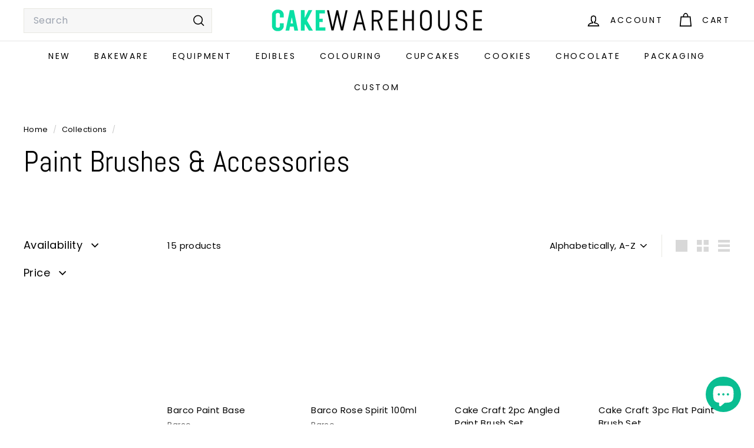

--- FILE ---
content_type: text/javascript;charset=utf-8
request_url: https://assets.cloudlift.app/api/assets/upload.js?shop=cakewarehouse-co-nz.myshopify.com
body_size: 5726
content:
window.Cloudlift = window.Cloudlift || {};window.Cloudlift.upload = { config: {"app":"upload","shop":"cakewarehouse-co-nz.myshopify.com","url":"https://cakewarehouse.co.nz","api":"https://api.cloudlift.app","assets":"https://cdn.jsdelivr.net/gh/cloudlift-app/cdn@0.14.29","mode":"prod","currencyFormats":{"moneyFormat":"${{amount}}","moneyWithCurrencyFormat":"${{amount}} NZD"},"resources":["https://cdn.jsdelivr.net/gh/cloudlift-app/cdn@0.14.29/static/app-upload.css","https://cdn.jsdelivr.net/gh/cloudlift-app/cdn@0.14.29/static/app-upload.js"],"locale":"en","i18n":{"upload.config.image.editor.color.exposure":"Exposure","upload.config.file.load.error":"Error during load","upload.config.file.size.notavailable":"Size not available","upload.config.error.required":"Please upload a file","upload.config.image.editor.crop.rotate.right":"Rotate right","upload.config.file.button.undo":"Undo","upload.config.error.fileCountMin":"Please upload at least {min} file(s)","upload.config.image.resolution.expected.min":"Minimum resolution is {minResolution}","upload.config.file.upload.error.revert":"Error during revert","upload.config.image.size.tobig":"Image is too big","upload.config.image.editor.resize.height":"Height","upload.config.error.inapp":"Upload error","upload.config.image.editor.crop.aspect.ratio":"Aspect ratio","upload.config.image.editor.button.cancel":"Cancel","upload.config.image.editor.status.error":"Error loading image…","upload.config.file.button.retry":"Retry","upload.config.error.fileCountMax":"Please upload at most {max} file(s)","upload.config.image.editor.util.markup.text":"Text","upload.config.image.ratio.expected":"Expected image ratio {ratio}","upload.config.file.button.remove":"Remove","upload.config.image.resolution.expected.max":"Maximum resolution is {maxResolution}","upload.config.error.inapp.facebook":"Please open the page outside of Facebook","upload.config.image.editor.util.markup.size":"Size","upload.config.image.size.expected.max":"Maximum size is {maxWidth} × {maxHeight}","upload.config.image.editor.util.markup.select":"Select","upload.config.file.uploading":"Uploading","upload.config.image.editor.resize.width":"Width","upload.config.image.editor.crop.flip.horizontal":"Flip horizontal","upload.config.file.link":"\uD83D\uDD17","upload.config.image.editor.status.loading":"Loading image…","upload.config.error.filePagesMin":"Please upload documents with at least {min} pages","upload.config.image.editor.status.processing":"Processing image…","upload.config.file.loading":"Loading","upload.config.file.upload.canceled":"Upload cancelled","upload.config.file.upload.cancel":"tap to cancel","upload.config.image.editor.crop.rotate.left":"Rotate left","upload.config.file.type.notallowed":"File type not allowed","upload.config.file.type.expected":"Expects {lastType}","upload.config.image.editor.util.markup":"Markup","upload.config.file.button.cancel":"Cancel","upload.config.image.editor.status.waiting":"Waiting for image…","upload.config.file.upload.retry":"tap to retry","upload.config.image.editor.resize.apply":"Apply","upload.config.image.editor.color.contrast":"Contrast","upload.config.file.size.tobig":"File is too large","upload.config.dragdrop":"Drag & Drop your files or <u>Browse</u>","upload.config.file.upload.undo":"tap to undo","upload.config.image.editor.color.saturation":"Saturation","upload.config.error.filePagesMax":"Please upload documents with at most {max} pages","upload.config.file.button.upload":"Upload","upload.config.file.size.waiting":"Waiting for size","upload.config.image.editor.util.color":"Colors","upload.config.error.inputs":"Please fill in all required input fields","upload.config.image.editor.util.markup.circle":"Circle","upload.config.image.type.notsupported":"Image type not supported","upload.config.image.editor.crop.flip.vertical":"Flip vertical","upload.config.image.size.expected.min":"Minimum size is {minWidth} × {minHeight}","upload.config.image.editor.button.reset":"Reset","upload.config.image.ratio.invalid":"Image ratio does not match","upload.config.error.ready":"Please wait for the upload to complete","upload.config.image.editor.crop.zoom":"Zoom","upload.config.file.upload.error.remove":"Error during remove","upload.config.image.editor.util.markup.remove":"Remove","upload.config.image.resolution.max":"Image resolution too high","upload.config.image.editor.util.crop":"Crop","upload.config.image.editor.color.brightness":"Brightness","upload.config.error.fileConvert":"File conversion failed","upload.config.image.editor.util.markup.draw":"Draw","upload.config.image.editor.util.resize":"Resize","upload.config.file.upload.error":"Error during upload","upload.config.image.editor.util.filter":"Filter","upload.config.file.upload.complete":"Upload complete","upload.config.error.inapp.instagram":"Please open the page outside of Instagram","upload.config.image.editor.util.markup.arrow":"Arrow","upload.config.file.size.max":"Maximum file size is {filesize}","upload.config.image.resolution.min":"Image resolution is too low","upload.config.image.editor.util.markup.square":"Square","upload.config.image.size.tosmall":"Image is too small","upload.config.file.button.abort":"Abort","upload.config.image.editor.button.confirm":"Upload"},"level":2,"version":"0.14.29","setup":true,"fields":[{"uuid":"cltmykjaujnt","required":true,"hidden":false,"field":"Uploaded Image","propertyTransform":true,"fieldProperty":"properties","fieldId":"_cl-upload","fieldThumbnail":"thumbnail","fieldThumbnailPreview":true,"className":"","label":"","text":"DRAG & DROP YOUR FILES OR <u>BROWSE</u>","selector":"","conditionMode":1,"conditions":[{"field":"product","operator":"equals","value":"","objects":[{"id":"8097699004635","title":"Custom Edible Image - 20cm Round","handle":"custom-edible-image-20cm-round"}],"tags":null}],"styles":{"file-grid":"0","max-height":"47px","min-height":"39px","font-family":"var(--typeBasePrimary),var(--typeBaseFallback)","input-order":"top","label-color":"#555","file-counter":"0","input-margin":"10px","buttons-color":"#fff","file-multiple":"0","label-font-size":"16px","label-color-drop":"#fff","area-border-radius":"0px","file-border-radius":"0px","label-font-size-drop":"14px","area-background-color":"#09BD91","file-background-color":"#09BD91","buttons-background-color":"rgba(0,0,0,0.5)","upload-error-background-color":"#FF0000","upload-success-background-color":"#F5987D"},"theme":"default","css":"#cltmykjaujnt .cl-hide{display:none!important}#cltmykjaujnt .cl-upload--label{color:#555;font-size:16px;display:block}#cltmykjaujnt .cl-upload--input-field{margin-bottom:10px}#cltmykjaujnt .cl-upload--input{width:100%;box-sizing:border-box;padding:10px 18px;margin:0;border:1px solid #09bd91;border-radius:0}#cltmykjaujnt input[type=checkbox].cl-upload--input,#cltmykjaujnt input[type=radio].cl-upload--input{width:1.2em;cursor:pointer}#cltmykjaujnt input[type=radio].cl-upload--input{vertical-align:middle;margin-right:10px}#cltmykjaujnt input[type=color].cl-upload--input{width:40px;height:40px;cursor:pointer;padding:0;border:0}#cltmykjaujnt input[type=radio]+.cl-upload-color-rect{margin-right:10px;margin-bottom:10px}#cltmykjaujnt input[type=radio]:checked+.cl-upload-color-rect{border:2px solid #404040}#cltmykjaujnt .cl-upload-color-rect{width:30px;height:30px;display:inline-block;vertical-align:middle;border-radius:3px}#cltmykjaujnt .cl-upload--invalid{border-color:#e60000}#cltmykjaujnt .cl-upload--errors{overflow:hidden;transition:max-height 2s ease-out;max-height:0}#cltmykjaujnt .cl-upload--errors.open{max-height:400px}#cltmykjaujnt .cl-upload--error{text-align:center;font-size:14px;cursor:pointer;position:relative;opacity:1;font-family:var(--typeBasePrimary),var(--typeBaseFallback);box-sizing:border-box;color:#fff;background-color:#f00;padding:.3rem .7rem;margin-bottom:.7rem;border:1px solid transparent;border-color:#e60000;border-radius:0}#cltmykjaujnt .cl-upload--error:after{content:'x';position:absolute;right:1rem;top:.25rem}#cltmykjaujnt .cl-upload--error.dismissed{opacity:0;transition:opacity .3s ease-out}#cltmykjaujnt .filepond--root{font-family:var(--typeBasePrimary),var(--typeBaseFallback)}#cltmykjaujnt .filepond--root .filepond--drop-label{min-height:39px}#cltmykjaujnt .filepond--file-action-button{cursor:pointer;min-height:auto!important;height:1.625em}#cltmykjaujnt .filepond--drop-label{color:#fff}#cltmykjaujnt .filepond--drop-label label{cursor:pointer;width:auto!important;height:auto!important;position:relative!important;color:#fff!important;font-size:14px!important}#cltmykjaujnt .filepond--drop-label u{cursor:pointer;text-decoration-color:#fff}#cltmykjaujnt .filepond--label-action{text-decoration-color:#fff}#cltmykjaujnt .filepond--panel-root{background-color:#09bd91!important}#cltmykjaujnt .filepond--panel-root{border-radius:0}#cltmykjaujnt .filepond--item-panel,#cltmykjaujnt .filepond--file-poster-wrapper,#cltmykjaujnt .filepond--image-preview-wrapper{border-radius:0}#cltmykjaujnt .filepond--item-panel{background-color:#09bd91!important}#cltmykjaujnt .filepond--drip-blob{background-color:#999}#cltmykjaujnt .filepond--file-action-button{background-color:rgba(0,0,0,0.5)}#cltmykjaujnt .filepond--file-action-button{color:#fff}#cltmykjaujnt .filepond--file-action-button:hover,#cltmykjaujnt .filepond--file-action-button:focus{box-shadow:0 0 0 .125em #fff}#cltmykjaujnt .filepond--file{color:#fff;font-size:16px}#cltmykjaujnt [data-filepond-item-state*='error'] .filepond--item-panel,#cltmykjaujnt [data-filepond-item-state*='invalid'] .filepond--item-panel{background-color:#f00!important}#cltmykjaujnt [data-filepond-item-state*='invalid'] .filepond--file{color:#fff}#cltmykjaujnt [data-filepond-item-state='processing-complete'] .filepond--item-panel{background-color:#f5987d!important}#cltmykjaujnt [data-filepond-item-state='processing-complete'] .filepond--file{color:#000}#cltmykjaujnt .filepond--image-preview-overlay-idle{color:rgba(4,92,70,0.8)}#cltmykjaujnt .filepond--image-preview,#cltmykjaujnt .filepond--file-poster{background-color:#09bd91}#cltmykjaujnt .filepond--image-preview-overlay-success{color:#f5987d}#cltmykjaujnt .filepond--image-preview-overlay-failure{color:#f00}","fileMimeTypes":["image/*"],"fileMimeTypesValidate":true,"fileSizeMaxPlan":50,"fileMultiple":false,"fileCountMin":1,"fileCountMax":10,"fileCounter":false,"fileQuantity":false,"fileFetch":false,"fileSubmitRemove":true,"fileSubmitClear":false,"fileName":false,"fileGrid":false,"imagePreview":true,"imageSizeValidate":false,"imageWidthMin":755,"imageWidthMax":3020,"imageHeightMin":755,"imageHeightMax":3020,"imageThumbnail":false,"imageThumbnailWidth":500,"imageThumbnailHeight":500,"convert":false,"convertInfo":false,"convertInfoPagesQuantity":false,"convertInfoLengthQuantity":false,"pdfMultiPage":false,"pdfTransparent":false,"serverTransform":false,"fieldOriginal":"Original Image","imageOriginal":true,"imageEditor":true,"imageEditorOpen":true,"imageEditorCropRestrict":true,"imageEditorCropRatios":[{"label":"Circle","value":""}],"imageEditorUtils":[],"imageEditorPintura":true,"imageEditorPinturaConfig":{"utils":["crop","filter","finetune","annotate"],"btnColor":"rgb(9,189,145)","cropRotate":true,"cropZoom":true,"cropFlip":true,"cropShape":true,"cropShapeOverlay":false,"cropShapes":[{"label":"Circle","value":"<svg width=\"100\" height=\"100\" xmlns=\"http://www.w3.org/2000/svg\"><circle cx=\"50\" cy=\"50\" r=\"50\"/></svg>"}],"cropSave":true,"cropNoLimit":true,"cropBgColor":"rgb(255,255,255)","annotateText":true,"annotateDraw":true,"annotateShapes":true},"inputFields":[],"variantConfigs":[],"variantConfig":false},{"uuid":"cl5nb3p3siwy","required":true,"hidden":false,"field":"Uploaded Image","propertyTransform":true,"fieldProperty":"properties","fieldId":"_cl-upload","fieldThumbnail":"thumbnail","fieldThumbnailPreview":true,"className":"","label":"","text":"DRAG & DROP YOUR FILES OR <u>BROWSE</u>","selector":"","conditionMode":1,"conditions":[{"field":"product","operator":"equals","value":"","objects":[{"id":"8097699856603","title":"Custom Edible Image - 5cm Cupcake","handle":"custom-edible-image-5cm-cupcake"}],"tags":null}],"styles":{"file-grid":"0","max-height":"47px","min-height":"39px","font-family":"var(--typeBasePrimary),var(--typeBaseFallback)","input-order":"top","label-color":"#555","file-counter":"0","input-margin":"10px","buttons-color":"#fff","file-multiple":"0","label-font-size":"16px","label-color-drop":"#fff","area-border-radius":"0px","file-border-radius":"0px","label-font-size-drop":"14px","area-background-color":"#09BD91","file-background-color":"#09BD91","buttons-background-color":"rgba(0,0,0,0.5)","upload-error-background-color":"#FF0000","upload-success-background-color":"#F5987D"},"theme":"default","css":"#cl5nb3p3siwy .cl-hide{display:none!important}#cl5nb3p3siwy .cl-upload--label{color:#555;font-size:16px;display:block}#cl5nb3p3siwy .cl-upload--input-field{margin-bottom:10px}#cl5nb3p3siwy .cl-upload--input{width:100%;box-sizing:border-box;padding:10px 18px;margin:0;border:1px solid #09bd91;border-radius:0}#cl5nb3p3siwy input[type=checkbox].cl-upload--input,#cl5nb3p3siwy input[type=radio].cl-upload--input{width:1.2em;cursor:pointer}#cl5nb3p3siwy input[type=radio].cl-upload--input{vertical-align:middle;margin-right:10px}#cl5nb3p3siwy input[type=color].cl-upload--input{width:40px;height:40px;cursor:pointer;padding:0;border:0}#cl5nb3p3siwy input[type=radio]+.cl-upload-color-rect{margin-right:10px;margin-bottom:10px}#cl5nb3p3siwy input[type=radio]:checked+.cl-upload-color-rect{border:2px solid #404040}#cl5nb3p3siwy .cl-upload-color-rect{width:30px;height:30px;display:inline-block;vertical-align:middle;border-radius:3px}#cl5nb3p3siwy .cl-upload--invalid{border-color:#e60000}#cl5nb3p3siwy .cl-upload--errors{overflow:hidden;transition:max-height 2s ease-out;max-height:0}#cl5nb3p3siwy .cl-upload--errors.open{max-height:400px}#cl5nb3p3siwy .cl-upload--error{text-align:center;font-size:14px;cursor:pointer;position:relative;opacity:1;font-family:var(--typeBasePrimary),var(--typeBaseFallback);box-sizing:border-box;color:#fff;background-color:#f00;padding:.3rem .7rem;margin-bottom:.7rem;border:1px solid transparent;border-color:#e60000;border-radius:0}#cl5nb3p3siwy .cl-upload--error:after{content:'x';position:absolute;right:1rem;top:.25rem}#cl5nb3p3siwy .cl-upload--error.dismissed{opacity:0;transition:opacity .3s ease-out}#cl5nb3p3siwy .filepond--root{font-family:var(--typeBasePrimary),var(--typeBaseFallback)}#cl5nb3p3siwy .filepond--root .filepond--drop-label{min-height:39px}#cl5nb3p3siwy .filepond--file-action-button{cursor:pointer;min-height:auto!important;height:1.625em}#cl5nb3p3siwy .filepond--drop-label{color:#fff}#cl5nb3p3siwy .filepond--drop-label label{cursor:pointer;width:auto!important;height:auto!important;position:relative!important;color:#fff!important;font-size:14px!important}#cl5nb3p3siwy .filepond--drop-label u{cursor:pointer;text-decoration-color:#fff}#cl5nb3p3siwy .filepond--label-action{text-decoration-color:#fff}#cl5nb3p3siwy .filepond--panel-root{background-color:#09bd91!important}#cl5nb3p3siwy .filepond--panel-root{border-radius:0}#cl5nb3p3siwy .filepond--item-panel,#cl5nb3p3siwy .filepond--file-poster-wrapper,#cl5nb3p3siwy .filepond--image-preview-wrapper{border-radius:0}#cl5nb3p3siwy .filepond--item-panel{background-color:#09bd91!important}#cl5nb3p3siwy .filepond--drip-blob{background-color:#999}#cl5nb3p3siwy .filepond--file-action-button{background-color:rgba(0,0,0,0.5)}#cl5nb3p3siwy .filepond--file-action-button{color:#fff}#cl5nb3p3siwy .filepond--file-action-button:hover,#cl5nb3p3siwy .filepond--file-action-button:focus{box-shadow:0 0 0 .125em #fff}#cl5nb3p3siwy .filepond--file{color:#fff;font-size:16px}#cl5nb3p3siwy [data-filepond-item-state*='error'] .filepond--item-panel,#cl5nb3p3siwy [data-filepond-item-state*='invalid'] .filepond--item-panel{background-color:#f00!important}#cl5nb3p3siwy [data-filepond-item-state*='invalid'] .filepond--file{color:#fff}#cl5nb3p3siwy [data-filepond-item-state='processing-complete'] .filepond--item-panel{background-color:#f5987d!important}#cl5nb3p3siwy [data-filepond-item-state='processing-complete'] .filepond--file{color:#000}#cl5nb3p3siwy .filepond--image-preview-overlay-idle{color:rgba(4,92,70,0.8)}#cl5nb3p3siwy .filepond--image-preview,#cl5nb3p3siwy .filepond--file-poster{background-color:#09bd91}#cl5nb3p3siwy .filepond--image-preview-overlay-success{color:#f5987d}#cl5nb3p3siwy .filepond--image-preview-overlay-failure{color:#f00}","fileMimeTypes":["image/*"],"fileMimeTypesValidate":true,"fileSizeMaxPlan":50,"fileMultiple":false,"fileCountMin":0,"fileCountMax":10,"fileCounter":false,"fileQuantity":false,"fileFetch":false,"fileSubmitRemove":true,"fileSubmitClear":false,"fileName":false,"fileGrid":false,"imagePreview":true,"imageSizeValidate":false,"imageWidthMin":755,"imageWidthMax":755,"imageHeightMin":755,"imageHeightMax":755,"imageThumbnail":false,"imageThumbnailWidth":500,"imageThumbnailHeight":500,"convert":false,"convertInfo":false,"convertInfoPagesQuantity":false,"convertInfoLengthQuantity":false,"pdfMultiPage":false,"pdfTransparent":false,"serverTransform":false,"fieldOriginal":"Original Image","imageOriginal":true,"imageEditor":true,"imageEditorOpen":true,"imageEditorCropRestrict":true,"imageEditorCropRatios":[{"label":"Circle","value":""}],"imageEditorUtils":[],"imageEditorPintura":true,"imageEditorPinturaConfig":{"utils":["crop","filter","finetune","annotate"],"btnColor":"rgb(9,189,145)","cropRotate":true,"cropZoom":true,"cropFlip":true,"cropShape":true,"cropShapeOverlay":false,"cropShapes":[{"label":"Circle","value":"<svg width=\"100\" height=\"100\" xmlns=\"http://www.w3.org/2000/svg\"><circle cx=\"50\" cy=\"50\" r=\"50\"/></svg>"}],"cropSave":true,"cropNoLimit":true,"annotateText":true,"annotateDraw":true,"annotateShapes":true},"inputFields":[],"variantConfigs":[],"variantConfig":false},{"uuid":"cl8eukiie3j8","required":true,"hidden":false,"field":"Uploaded Image","propertyTransform":true,"fieldProperty":"properties","fieldId":"_cl-upload","fieldThumbnail":"thumbnail","fieldThumbnailPreview":true,"className":"","label":"","text":"DRAG & DROP YOUR FILES OR <u>BROWSE</u>","selector":"","conditionMode":1,"conditions":[{"field":"product","operator":"equals","value":"","objects":[{"id":"8730609156315","title":"Custom Edible Image - Rectangle A3","handle":"custom-edible-image-rectangle-a3"},{"id":"8098555592923","title":"Custom Edible Image - Rectangle A4","handle":"custom-edible-image-rectangle"}],"tags":null}],"styles":{"file-grid":"0","max-height":"47px","min-height":"39px","font-family":"var(--typeBasePrimary),var(--typeBaseFallback)","input-order":"top","label-color":"#555","file-counter":"0","input-margin":"10px","buttons-color":"#fff","file-multiple":"0","label-font-size":"16px","label-color-drop":"#fff","area-border-radius":"0px","file-border-radius":"0px","label-font-size-drop":"14px","area-background-color":"#09BD91","file-background-color":"#09BD91","buttons-background-color":"rgba(0,0,0,0.5)","upload-error-background-color":"#FF0000","upload-success-background-color":"#F5987D"},"theme":"default","css":"#cl8eukiie3j8 .cl-hide{display:none!important}#cl8eukiie3j8 .cl-upload--label{color:#555;font-size:16px;display:block}#cl8eukiie3j8 .cl-upload--input-field{margin-bottom:10px}#cl8eukiie3j8 .cl-upload--input{width:100%;box-sizing:border-box;padding:10px 18px;margin:0;border:1px solid #09bd91;border-radius:0}#cl8eukiie3j8 input[type=checkbox].cl-upload--input,#cl8eukiie3j8 input[type=radio].cl-upload--input{width:1.2em;cursor:pointer}#cl8eukiie3j8 input[type=radio].cl-upload--input{vertical-align:middle;margin-right:10px}#cl8eukiie3j8 input[type=color].cl-upload--input{width:40px;height:40px;cursor:pointer;padding:0;border:0}#cl8eukiie3j8 input[type=radio]+.cl-upload-color-rect{margin-right:10px;margin-bottom:10px}#cl8eukiie3j8 input[type=radio]:checked+.cl-upload-color-rect{border:2px solid #404040}#cl8eukiie3j8 .cl-upload-color-rect{width:30px;height:30px;display:inline-block;vertical-align:middle;border-radius:3px}#cl8eukiie3j8 .cl-upload--invalid{border-color:#e60000}#cl8eukiie3j8 .cl-upload--errors{overflow:hidden;transition:max-height 2s ease-out;max-height:0}#cl8eukiie3j8 .cl-upload--errors.open{max-height:400px}#cl8eukiie3j8 .cl-upload--error{text-align:center;font-size:14px;cursor:pointer;position:relative;opacity:1;font-family:var(--typeBasePrimary),var(--typeBaseFallback);box-sizing:border-box;color:#fff;background-color:#f00;padding:.3rem .7rem;margin-bottom:.7rem;border:1px solid transparent;border-color:#e60000;border-radius:0}#cl8eukiie3j8 .cl-upload--error:after{content:'x';position:absolute;right:1rem;top:.25rem}#cl8eukiie3j8 .cl-upload--error.dismissed{opacity:0;transition:opacity .3s ease-out}#cl8eukiie3j8 .filepond--root{font-family:var(--typeBasePrimary),var(--typeBaseFallback)}#cl8eukiie3j8 .filepond--root .filepond--drop-label{min-height:39px}#cl8eukiie3j8 .filepond--file-action-button{cursor:pointer;min-height:auto!important;height:1.625em}#cl8eukiie3j8 .filepond--drop-label{color:#fff}#cl8eukiie3j8 .filepond--drop-label label{cursor:pointer;width:auto!important;height:auto!important;position:relative!important;color:#fff!important;font-size:14px!important}#cl8eukiie3j8 .filepond--drop-label u{cursor:pointer;text-decoration-color:#fff}#cl8eukiie3j8 .filepond--label-action{text-decoration-color:#fff}#cl8eukiie3j8 .filepond--panel-root{background-color:#09bd91!important}#cl8eukiie3j8 .filepond--panel-root{border-radius:0}#cl8eukiie3j8 .filepond--item-panel,#cl8eukiie3j8 .filepond--file-poster-wrapper,#cl8eukiie3j8 .filepond--image-preview-wrapper{border-radius:0}#cl8eukiie3j8 .filepond--item-panel{background-color:#09bd91!important}#cl8eukiie3j8 .filepond--drip-blob{background-color:#999}#cl8eukiie3j8 .filepond--file-action-button{background-color:rgba(0,0,0,0.5)}#cl8eukiie3j8 .filepond--file-action-button{color:#fff}#cl8eukiie3j8 .filepond--file-action-button:hover,#cl8eukiie3j8 .filepond--file-action-button:focus{box-shadow:0 0 0 .125em #fff}#cl8eukiie3j8 .filepond--file{color:#fff;font-size:16px}#cl8eukiie3j8 [data-filepond-item-state*='error'] .filepond--item-panel,#cl8eukiie3j8 [data-filepond-item-state*='invalid'] .filepond--item-panel{background-color:#f00!important}#cl8eukiie3j8 [data-filepond-item-state*='invalid'] .filepond--file{color:#fff}#cl8eukiie3j8 [data-filepond-item-state='processing-complete'] .filepond--item-panel{background-color:#f5987d!important}#cl8eukiie3j8 [data-filepond-item-state='processing-complete'] .filepond--file{color:#000}#cl8eukiie3j8 .filepond--image-preview-overlay-idle{color:rgba(4,92,70,0.8)}#cl8eukiie3j8 .filepond--image-preview,#cl8eukiie3j8 .filepond--file-poster{background-color:#09bd91}#cl8eukiie3j8 .filepond--image-preview-overlay-success{color:#f5987d}#cl8eukiie3j8 .filepond--image-preview-overlay-failure{color:#f00}","fileMimeTypes":["image/*"],"fileMimeTypesValidate":true,"fileSizeMaxPlan":50,"fileMultiple":false,"fileCountMin":1,"fileCountMax":10,"fileCounter":false,"fileQuantity":false,"fileFetch":false,"fileSubmitRemove":true,"fileSubmitClear":false,"fileName":false,"fileGrid":false,"imagePreview":true,"imageSizeValidate":false,"imageWidthMin":755,"imageWidthMax":755,"imageHeightMin":755,"imageHeightMax":755,"imageThumbnail":false,"imageThumbnailWidth":500,"imageThumbnailHeight":500,"convert":false,"convertInfo":false,"convertInfoPagesQuantity":false,"convertInfoLengthQuantity":false,"pdfMultiPage":false,"pdfTransparent":false,"serverTransform":false,"fieldOriginal":"Original Image","imageOriginal":true,"imageEditor":true,"imageEditorOpen":true,"imageEditorCropRestrict":true,"imageEditorCropRatios":[{"label":"Rectangle","value":"1:1.41"}],"imageEditorUtils":[],"imageEditorPintura":true,"imageEditorPinturaConfig":{"utils":["crop","filter","finetune","annotate"],"btnColor":"rgb(9,189,145)","cropRotate":true,"cropZoom":true,"cropFlip":true,"cropShape":false,"cropShapeOverlay":false,"cropShapes":[{"label":"Circle","value":"<svg width=\"100\" height=\"100\" xmlns=\"http://www.w3.org/2000/svg\"><circle cx=\"50\" cy=\"50\" r=\"50\"/></svg>"}],"cropSave":true,"cropNoLimit":true,"cropBgColor":"rgb(255,255,255)","annotateText":true,"annotateDraw":true,"annotateShapes":true},"inputFields":[],"variantConfigs":[],"variantConfig":false},{"uuid":"clpks6vxyn9v","required":true,"hidden":false,"field":"Uploaded Image","propertyTransform":true,"fieldProperty":"properties","fieldId":"_cl-upload","fieldThumbnail":"thumbnail","fieldThumbnailPreview":true,"className":"","label":"","text":"DRAG & DROP YOUR FILES OR <u>BROWSE</u>","selector":"","conditionMode":1,"conditions":[{"field":"product","operator":"equals","value":"","objects":[{"id":"8628904132827","title":"Custom Edible Image - 16cm Round","handle":"custom-edible-image-16cm-round"}],"tags":null}],"styles":{"file-grid":"0","max-height":"47px","min-height":"39px","font-family":"var(--typeBasePrimary),var(--typeBaseFallback)","input-order":"top","label-color":"#555","file-counter":"0","input-margin":"10px","buttons-color":"#fff","file-multiple":"0","label-font-size":"16px","label-color-drop":"#fff","area-border-radius":"0px","file-border-radius":"0px","label-font-size-drop":"14px","area-background-color":"#09BD91","file-background-color":"#09BD91","buttons-background-color":"rgba(0,0,0,0.5)","upload-error-background-color":"#FF0000","upload-success-background-color":"#F5987D"},"theme":"default","css":"#clpks6vxyn9v .cl-hide{display:none!important}#clpks6vxyn9v .cl-upload--label{color:#555;font-size:16px;display:block}#clpks6vxyn9v .cl-upload--input-field{margin-bottom:10px}#clpks6vxyn9v .cl-upload--input{width:100%;box-sizing:border-box;padding:10px 18px;margin:0;border:1px solid #09bd91;border-radius:0}#clpks6vxyn9v input[type=checkbox].cl-upload--input,#clpks6vxyn9v input[type=radio].cl-upload--input{width:1.2em;cursor:pointer}#clpks6vxyn9v input[type=radio].cl-upload--input{vertical-align:middle;margin-right:10px}#clpks6vxyn9v input[type=color].cl-upload--input{width:40px;height:40px;cursor:pointer;padding:0;border:0}#clpks6vxyn9v input[type=radio]+.cl-upload-color-rect{margin-right:10px;margin-bottom:10px}#clpks6vxyn9v input[type=radio]:checked+.cl-upload-color-rect{border:2px solid #404040}#clpks6vxyn9v .cl-upload-color-rect{width:30px;height:30px;display:inline-block;vertical-align:middle;border-radius:3px}#clpks6vxyn9v .cl-upload--invalid{border-color:#e60000}#clpks6vxyn9v .cl-upload--errors{overflow:hidden;transition:max-height 2s ease-out;max-height:0}#clpks6vxyn9v .cl-upload--errors.open{max-height:400px}#clpks6vxyn9v .cl-upload--error{text-align:center;font-size:14px;cursor:pointer;position:relative;opacity:1;font-family:var(--typeBasePrimary),var(--typeBaseFallback);box-sizing:border-box;color:#fff;background-color:#f00;padding:.3rem .7rem;margin-bottom:.7rem;border:1px solid transparent;border-color:#e60000;border-radius:0}#clpks6vxyn9v .cl-upload--error:after{content:'x';position:absolute;right:1rem;top:.25rem}#clpks6vxyn9v .cl-upload--error.dismissed{opacity:0;transition:opacity .3s ease-out}#clpks6vxyn9v .filepond--root{font-family:var(--typeBasePrimary),var(--typeBaseFallback)}#clpks6vxyn9v .filepond--root .filepond--drop-label{min-height:39px}#clpks6vxyn9v .filepond--file-action-button{cursor:pointer;min-height:auto!important;height:1.625em}#clpks6vxyn9v .filepond--drop-label{color:#fff}#clpks6vxyn9v .filepond--drop-label label{cursor:pointer;width:auto!important;height:auto!important;position:relative!important;color:#fff!important;font-size:14px!important}#clpks6vxyn9v .filepond--drop-label u{cursor:pointer;text-decoration-color:#fff}#clpks6vxyn9v .filepond--label-action{text-decoration-color:#fff}#clpks6vxyn9v .filepond--panel-root{background-color:#09bd91!important}#clpks6vxyn9v .filepond--panel-root{border-radius:0}#clpks6vxyn9v .filepond--item-panel,#clpks6vxyn9v .filepond--file-poster-wrapper,#clpks6vxyn9v .filepond--image-preview-wrapper{border-radius:0}#clpks6vxyn9v .filepond--item-panel{background-color:#09bd91!important}#clpks6vxyn9v .filepond--drip-blob{background-color:#999}#clpks6vxyn9v .filepond--file-action-button{background-color:rgba(0,0,0,0.5)}#clpks6vxyn9v .filepond--file-action-button{color:#fff}#clpks6vxyn9v .filepond--file-action-button:hover,#clpks6vxyn9v .filepond--file-action-button:focus{box-shadow:0 0 0 .125em #fff}#clpks6vxyn9v .filepond--file{color:#fff;font-size:16px}#clpks6vxyn9v [data-filepond-item-state*='error'] .filepond--item-panel,#clpks6vxyn9v [data-filepond-item-state*='invalid'] .filepond--item-panel{background-color:#f00!important}#clpks6vxyn9v [data-filepond-item-state*='invalid'] .filepond--file{color:#fff}#clpks6vxyn9v [data-filepond-item-state='processing-complete'] .filepond--item-panel{background-color:#f5987d!important}#clpks6vxyn9v [data-filepond-item-state='processing-complete'] .filepond--file{color:#000}#clpks6vxyn9v .filepond--image-preview-overlay-idle{color:rgba(4,92,70,0.8)}#clpks6vxyn9v .filepond--image-preview,#clpks6vxyn9v .filepond--file-poster{background-color:#09bd91}#clpks6vxyn9v .filepond--image-preview-overlay-success{color:#f5987d}#clpks6vxyn9v .filepond--image-preview-overlay-failure{color:#f00}","fileMimeTypes":["image/*"],"fileMimeTypesValidate":true,"fileSizeMaxPlan":50,"fileMultiple":false,"fileCountMin":0,"fileCountMax":10,"fileCounter":false,"fileQuantity":false,"fileFetch":false,"fileSubmitRemove":true,"fileSubmitClear":false,"fileName":false,"fileGrid":false,"imagePreview":true,"imageSizeValidate":false,"imageWidthMin":755,"imageWidthMax":3020,"imageHeightMin":755,"imageHeightMax":3020,"imageThumbnail":false,"imageThumbnailWidth":500,"imageThumbnailHeight":500,"convert":false,"convertInfo":false,"convertInfoPagesQuantity":false,"convertInfoLengthQuantity":false,"pdfMultiPage":false,"pdfTransparent":false,"serverTransform":false,"fieldOriginal":"Original Image","imageOriginal":true,"imageEditor":true,"imageEditorOpen":true,"imageEditorCropRestrict":true,"imageEditorCropRatios":[{"label":"Circle","value":""}],"imageEditorUtils":[],"imageEditorPintura":true,"imageEditorPinturaConfig":{"utils":["crop","filter","finetune","annotate"],"btnColor":"rgb(9,189,145)","cropRotate":true,"cropZoom":true,"cropFlip":true,"cropShape":true,"cropShapeOverlay":false,"cropShapes":[{"label":"Circle","value":"<svg width=\"100\" height=\"100\" xmlns=\"http://www.w3.org/2000/svg\"><circle cx=\"50\" cy=\"50\" r=\"50\"/></svg>"}],"cropSave":true,"cropNoLimit":true,"cropBgColor":"rgb(255,255,255)","annotateText":true,"annotateDraw":true,"annotateShapes":true},"inputFields":[],"variantConfigs":[],"variantConfig":false},{"uuid":"cll49u2n9d7p","required":true,"hidden":false,"field":"Uploaded Image","propertyTransform":true,"fieldProperty":"properties","fieldId":"_cl-upload","fieldThumbnail":"thumbnail","fieldThumbnailPreview":true,"className":"","label":"","text":"DRAG & DROP YOUR FILES OR <u>BROWSE</u>","selector":"","conditionMode":1,"conditions":[{"field":"product","operator":"equals","value":"","objects":[{"id":"8882745409755","title":"Custom Chocolate/Meringue Transfer Sheet","handle":"custom-chocolate-meringue-transfer-sheet-1"}],"tags":null}],"styles":{"file-grid":"0","max-height":"47px","min-height":"39px","font-family":"var(--typeBasePrimary),var(--typeBaseFallback)","input-order":"top","label-color":"#555","file-counter":"0","input-margin":"10px","buttons-color":"#fff","file-multiple":"0","label-font-size":"16px","label-color-drop":"#fff","area-border-radius":"0px","file-border-radius":"0px","label-font-size-drop":"14px","area-background-color":"#09BD91","file-background-color":"#09BD91","buttons-background-color":"rgba(0,0,0,0.5)","upload-error-background-color":"#FF0000","upload-success-background-color":"#F5987D"},"theme":"default","css":"#cll49u2n9d7p .cl-hide{display:none!important}#cll49u2n9d7p .cl-upload--label{color:#555;font-size:16px;display:block}#cll49u2n9d7p .cl-upload--input-field{margin-bottom:10px}#cll49u2n9d7p .cl-upload--input{width:100%;box-sizing:border-box;padding:10px 18px;margin:0;border:1px solid #09bd91;border-radius:0}#cll49u2n9d7p input[type=checkbox].cl-upload--input,#cll49u2n9d7p input[type=radio].cl-upload--input{width:1.2em;cursor:pointer}#cll49u2n9d7p input[type=radio].cl-upload--input{vertical-align:middle;margin-right:10px}#cll49u2n9d7p input[type=color].cl-upload--input{width:40px;height:40px;cursor:pointer;padding:0;border:0}#cll49u2n9d7p input[type=radio]+.cl-upload-color-rect{margin-right:10px;margin-bottom:10px}#cll49u2n9d7p input[type=radio]:checked+.cl-upload-color-rect{border:2px solid #404040}#cll49u2n9d7p .cl-upload-color-rect{width:30px;height:30px;display:inline-block;vertical-align:middle;border-radius:3px}#cll49u2n9d7p .cl-upload--invalid{border-color:#e60000}#cll49u2n9d7p .cl-upload--errors{overflow:hidden;transition:max-height 2s ease-out;max-height:0}#cll49u2n9d7p .cl-upload--errors.open{max-height:400px}#cll49u2n9d7p .cl-upload--error{text-align:center;font-size:14px;cursor:pointer;position:relative;opacity:1;font-family:var(--typeBasePrimary),var(--typeBaseFallback);box-sizing:border-box;color:#fff;background-color:#f00;padding:.3rem .7rem;margin-bottom:.7rem;border:1px solid transparent;border-color:#e60000;border-radius:0}#cll49u2n9d7p .cl-upload--error:after{content:'x';position:absolute;right:1rem;top:.25rem}#cll49u2n9d7p .cl-upload--error.dismissed{opacity:0;transition:opacity .3s ease-out}#cll49u2n9d7p .filepond--root{font-family:var(--typeBasePrimary),var(--typeBaseFallback)}#cll49u2n9d7p .filepond--root .filepond--drop-label{min-height:39px}#cll49u2n9d7p .filepond--file-action-button{cursor:pointer;min-height:auto!important;height:1.625em}#cll49u2n9d7p .filepond--drop-label{color:#fff}#cll49u2n9d7p .filepond--drop-label label{cursor:pointer;width:auto!important;height:auto!important;position:relative!important;color:#fff!important;font-size:14px!important}#cll49u2n9d7p .filepond--drop-label u{cursor:pointer;text-decoration-color:#fff}#cll49u2n9d7p .filepond--label-action{text-decoration-color:#fff}#cll49u2n9d7p .filepond--panel-root{background-color:#09bd91!important}#cll49u2n9d7p .filepond--panel-root{border-radius:0}#cll49u2n9d7p .filepond--item-panel,#cll49u2n9d7p .filepond--file-poster-wrapper,#cll49u2n9d7p .filepond--image-preview-wrapper{border-radius:0}#cll49u2n9d7p .filepond--item-panel{background-color:#09bd91!important}#cll49u2n9d7p .filepond--drip-blob{background-color:#999}#cll49u2n9d7p .filepond--file-action-button{background-color:rgba(0,0,0,0.5)}#cll49u2n9d7p .filepond--file-action-button{color:#fff}#cll49u2n9d7p .filepond--file-action-button:hover,#cll49u2n9d7p .filepond--file-action-button:focus{box-shadow:0 0 0 .125em #fff}#cll49u2n9d7p .filepond--file{color:#fff;font-size:16px}#cll49u2n9d7p [data-filepond-item-state*='error'] .filepond--item-panel,#cll49u2n9d7p [data-filepond-item-state*='invalid'] .filepond--item-panel{background-color:#f00!important}#cll49u2n9d7p [data-filepond-item-state*='invalid'] .filepond--file{color:#fff}#cll49u2n9d7p [data-filepond-item-state='processing-complete'] .filepond--item-panel{background-color:#f5987d!important}#cll49u2n9d7p [data-filepond-item-state='processing-complete'] .filepond--file{color:#000}#cll49u2n9d7p .filepond--image-preview-overlay-idle{color:rgba(4,92,70,0.8)}#cll49u2n9d7p .filepond--image-preview,#cll49u2n9d7p .filepond--file-poster{background-color:#09bd91}#cll49u2n9d7p .filepond--image-preview-overlay-success{color:#f5987d}#cll49u2n9d7p .filepond--image-preview-overlay-failure{color:#f00}","fileMimeTypes":["image/*"],"fileMimeTypesValidate":true,"fileSizeMaxPlan":50,"fileMultiple":false,"fileCountMin":0,"fileCountMax":10,"fileCounter":false,"fileQuantity":false,"fileFetch":false,"fileSubmitRemove":true,"fileSubmitClear":false,"fileName":false,"fileGrid":false,"imagePreview":true,"imageSizeValidate":false,"imageWidthMin":755,"imageWidthMax":755,"imageHeightMin":755,"imageHeightMax":755,"imageThumbnail":false,"imageThumbnailWidth":500,"imageThumbnailHeight":500,"convert":false,"convertInfo":false,"convertInfoPagesQuantity":false,"convertInfoLengthQuantity":false,"pdfMultiPage":false,"pdfTransparent":false,"serverTransform":false,"fieldOriginal":"Original Image","imageOriginal":true,"imageEditor":true,"imageEditorOpen":true,"imageEditorCropRestrict":true,"imageEditorCropRatios":[{"label":"Rectangle","value":"1:1.41"}],"imageEditorUtils":[],"imageEditorPintura":true,"imageEditorPinturaConfig":{"utils":["crop","filter","finetune","annotate"],"btnColor":"rgb(9,189,145)","cropRotate":true,"cropZoom":true,"cropFlip":true,"cropShape":false,"cropShapeOverlay":false,"cropShapes":[{"label":"Circle","value":"<svg width=\"100\" height=\"100\" xmlns=\"http://www.w3.org/2000/svg\"><circle cx=\"50\" cy=\"50\" r=\"50\"/></svg>"}],"cropSave":true,"cropNoLimit":true,"cropBgColor":"rgb(255,255,255)","annotateText":true,"annotateDraw":true,"annotateShapes":true},"inputFields":[],"variantConfigs":[],"variantConfig":false},{"uuid":"clxus1dnnsbn","required":true,"hidden":false,"field":"Uploaded Image","propertyTransform":true,"fieldProperty":"properties","fieldId":"_cl-upload","fieldThumbnail":"thumbnail","fieldThumbnailPreview":true,"className":"","label":"","text":"DRAG & DROP YOUR FILES OR <u>BROWSE</u>","selector":"","conditionMode":1,"conditions":[{"field":"product","operator":"equals","value":"","objects":[{"id":"8886173761755","title":"CW Custom Edible Wafer Paper Printing","handle":"custom-wafer-paper-printing"}],"tags":null}],"styles":{"file-grid":"0","max-height":"47px","min-height":"39px","font-family":"var(--typeBasePrimary),var(--typeBaseFallback)","input-order":"top","label-color":"#555","file-counter":"0","input-margin":"10px","buttons-color":"#fff","file-multiple":"0","label-font-size":"16px","label-color-drop":"#fff","area-border-radius":"0px","file-border-radius":"0px","label-font-size-drop":"14px","area-background-color":"#09BD91","file-background-color":"#09BD91","buttons-background-color":"rgba(0,0,0,0.5)","upload-error-background-color":"#FF0000","upload-success-background-color":"#F5987D"},"theme":"default","css":"#clxus1dnnsbn .cl-hide{display:none!important}#clxus1dnnsbn .cl-upload--label{color:#555;font-size:16px;display:block}#clxus1dnnsbn .cl-upload--input-field{margin-bottom:10px}#clxus1dnnsbn .cl-upload--input{width:100%;box-sizing:border-box;padding:10px 18px;margin:0;border:1px solid #09bd91;border-radius:0}#clxus1dnnsbn input[type=checkbox].cl-upload--input,#clxus1dnnsbn input[type=radio].cl-upload--input{width:1.2em;cursor:pointer}#clxus1dnnsbn input[type=radio].cl-upload--input{vertical-align:middle;margin-right:10px}#clxus1dnnsbn input[type=color].cl-upload--input{width:40px;height:40px;cursor:pointer;padding:0;border:0}#clxus1dnnsbn input[type=radio]+.cl-upload-color-rect{margin-right:10px;margin-bottom:10px}#clxus1dnnsbn input[type=radio]:checked+.cl-upload-color-rect{border:2px solid #404040}#clxus1dnnsbn .cl-upload-color-rect{width:30px;height:30px;display:inline-block;vertical-align:middle;border-radius:3px}#clxus1dnnsbn .cl-upload--invalid{border-color:#e60000}#clxus1dnnsbn .cl-upload--errors{overflow:hidden;transition:max-height 2s ease-out;max-height:0}#clxus1dnnsbn .cl-upload--errors.open{max-height:400px}#clxus1dnnsbn .cl-upload--error{text-align:center;font-size:14px;cursor:pointer;position:relative;opacity:1;font-family:var(--typeBasePrimary),var(--typeBaseFallback);box-sizing:border-box;color:#fff;background-color:#f00;padding:.3rem .7rem;margin-bottom:.7rem;border:1px solid transparent;border-color:#e60000;border-radius:0}#clxus1dnnsbn .cl-upload--error:after{content:'x';position:absolute;right:1rem;top:.25rem}#clxus1dnnsbn .cl-upload--error.dismissed{opacity:0;transition:opacity .3s ease-out}#clxus1dnnsbn .filepond--root{font-family:var(--typeBasePrimary),var(--typeBaseFallback)}#clxus1dnnsbn .filepond--root .filepond--drop-label{min-height:39px}#clxus1dnnsbn .filepond--file-action-button{cursor:pointer;min-height:auto!important;height:1.625em}#clxus1dnnsbn .filepond--drop-label{color:#fff}#clxus1dnnsbn .filepond--drop-label label{cursor:pointer;width:auto!important;height:auto!important;position:relative!important;color:#fff!important;font-size:14px!important}#clxus1dnnsbn .filepond--drop-label u{cursor:pointer;text-decoration-color:#fff}#clxus1dnnsbn .filepond--label-action{text-decoration-color:#fff}#clxus1dnnsbn .filepond--panel-root{background-color:#09bd91!important}#clxus1dnnsbn .filepond--panel-root{border-radius:0}#clxus1dnnsbn .filepond--item-panel,#clxus1dnnsbn .filepond--file-poster-wrapper,#clxus1dnnsbn .filepond--image-preview-wrapper{border-radius:0}#clxus1dnnsbn .filepond--item-panel{background-color:#09bd91!important}#clxus1dnnsbn .filepond--drip-blob{background-color:#999}#clxus1dnnsbn .filepond--file-action-button{background-color:rgba(0,0,0,0.5)}#clxus1dnnsbn .filepond--file-action-button{color:#fff}#clxus1dnnsbn .filepond--file-action-button:hover,#clxus1dnnsbn .filepond--file-action-button:focus{box-shadow:0 0 0 .125em #fff}#clxus1dnnsbn .filepond--file{color:#fff;font-size:16px}#clxus1dnnsbn [data-filepond-item-state*='error'] .filepond--item-panel,#clxus1dnnsbn [data-filepond-item-state*='invalid'] .filepond--item-panel{background-color:#f00!important}#clxus1dnnsbn [data-filepond-item-state*='invalid'] .filepond--file{color:#fff}#clxus1dnnsbn [data-filepond-item-state='processing-complete'] .filepond--item-panel{background-color:#f5987d!important}#clxus1dnnsbn [data-filepond-item-state='processing-complete'] .filepond--file{color:#000}#clxus1dnnsbn .filepond--image-preview-overlay-idle{color:rgba(4,92,70,0.8)}#clxus1dnnsbn .filepond--image-preview,#clxus1dnnsbn .filepond--file-poster{background-color:#09bd91}#clxus1dnnsbn .filepond--image-preview-overlay-success{color:#f5987d}#clxus1dnnsbn .filepond--image-preview-overlay-failure{color:#f00}","fileMimeTypes":["image/*"],"fileMimeTypesValidate":true,"fileSizeMaxPlan":50,"fileMultiple":false,"fileCountMin":0,"fileCountMax":10,"fileCounter":false,"fileQuantity":false,"fileFetch":false,"fileSubmitRemove":true,"fileSubmitClear":false,"fileName":false,"fileGrid":false,"imagePreview":true,"imageSizeValidate":false,"imageWidthMin":755,"imageWidthMax":755,"imageHeightMin":755,"imageHeightMax":755,"imageThumbnail":false,"imageThumbnailWidth":500,"imageThumbnailHeight":500,"convert":false,"convertInfo":false,"convertInfoPagesQuantity":false,"convertInfoLengthQuantity":false,"pdfMultiPage":false,"pdfTransparent":false,"serverTransform":false,"fieldOriginal":"Original Image","imageOriginal":true,"imageEditor":true,"imageEditorOpen":true,"imageEditorCropRestrict":true,"imageEditorCropRatios":[{"label":"Rectangle","value":"1:1.41"}],"imageEditorUtils":[],"imageEditorPintura":true,"imageEditorPinturaConfig":{"utils":["crop","filter","finetune","annotate"],"btnColor":"rgb(9,189,145)","cropRotate":true,"cropZoom":true,"cropFlip":true,"cropShape":false,"cropShapeOverlay":false,"cropShapes":[{"label":"Circle","value":"<svg width=\"100\" height=\"100\" xmlns=\"http://www.w3.org/2000/svg\"><circle cx=\"50\" cy=\"50\" r=\"50\"/></svg>"}],"cropSave":true,"cropNoLimit":true,"cropBgColor":"rgb(255,255,255)","annotateText":true,"annotateDraw":true,"annotateShapes":true},"inputFields":[],"variantConfigs":[],"variantConfig":false}],"extensions":"editor"}};loadjs=function(){var a=function(){},c={},u={},f={};function o(e,n){if(e){var t=f[e];if(u[e]=n,t)for(;t.length;)t[0](e,n),t.splice(0,1)}}function l(e,n){e.call&&(e={success:e}),n.length?(e.error||a)(n):(e.success||a)(e)}function h(t,r,s,i){var c,o,e=document,n=s.async,u=(s.numRetries||0)+1,f=s.before||a,l=t.replace(/^(css|img)!/,"");i=i||0,/(^css!|\.css$)/.test(t)?((o=e.createElement("link")).rel="stylesheet",o.href=l,(c="hideFocus"in o)&&o.relList&&(c=0,o.rel="preload",o.as="style")):/(^img!|\.(png|gif|jpg|svg)$)/.test(t)?(o=e.createElement("img")).src=l:((o=e.createElement("script")).src=t,o.async=void 0===n||n),!(o.onload=o.onerror=o.onbeforeload=function(e){var n=e.type[0];if(c)try{o.sheet.cssText.length||(n="e")}catch(e){18!=e.code&&(n="e")}if("e"==n){if((i+=1)<u)return h(t,r,s,i)}else if("preload"==o.rel&&"style"==o.as)return o.rel="stylesheet";r(t,n,e.defaultPrevented)})!==f(t,o)&&e.head.appendChild(o)}function t(e,n,t){var r,s;if(n&&n.trim&&(r=n),s=(r?t:n)||{},r){if(r in c)throw"LoadJS";c[r]=!0}function i(n,t){!function(e,r,n){var t,s,i=(e=e.push?e:[e]).length,c=i,o=[];for(t=function(e,n,t){if("e"==n&&o.push(e),"b"==n){if(!t)return;o.push(e)}--i||r(o)},s=0;s<c;s++)h(e[s],t,n)}(e,function(e){l(s,e),n&&l({success:n,error:t},e),o(r,e)},s)}if(s.returnPromise)return new Promise(i);i()}return t.ready=function(e,n){return function(e,t){e=e.push?e:[e];var n,r,s,i=[],c=e.length,o=c;for(n=function(e,n){n.length&&i.push(e),--o||t(i)};c--;)r=e[c],(s=u[r])?n(r,s):(f[r]=f[r]||[]).push(n)}(e,function(e){l(n,e)}),t},t.done=function(e){o(e,[])},t.reset=function(){c={},u={},f={}},t.isDefined=function(e){return e in c},t}();!function(e){loadjs(e.resources,"assets",{success:function(){var n,t="cloudlift."+e.app+".ready";"function"==typeof Event?n=new Event(t):(n=document.createEvent("Event")).initEvent(t,!0,!0),window.dispatchEvent(n)},error:function(e){console.error("failed to load assets",e)}})}(window.Cloudlift.upload.config);